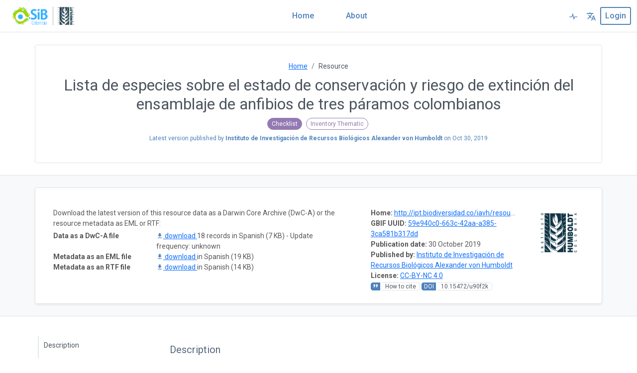

--- FILE ---
content_type: text/html;charset=UTF-8
request_url: https://ipt.biodiversidad.co/iavh/resource?r=le_anfibiospriorizados_paramos_2019&request_locale=en
body_size: 15724
content:
<!DOCTYPE html>
<html lang="en" class="h-100">
<head>

    <!-- Bootstrap CSS -->
    <link rel="stylesheet" type="text/css" href="https://ipt.biodiversidad.co/iavh/styles/bootstrap/bootstrap.min.css" />
    <link rel="stylesheet" type="text/css" href="https://ipt.biodiversidad.co/iavh/styles/bootstrap/bootstrap-borders.css" />
    <link rel="stylesheet" type="text/css" href="https://ipt.biodiversidad.co/iavh/styles/dataTables/jquery.dataTables-1.13.6.min.css" />
    <link rel="stylesheet" type="text/css" href="https://ipt.biodiversidad.co/iavh/styles/dataTables/responsive.dataTables-2.5.0.min.css" />

    <!-- Bootstrap icons -->
    <link rel="stylesheet" type="text/css" href="https://ipt.biodiversidad.co/iavh/styles/bootstrap-icons/font/bootstrap-icons.css" />

    <!-- Google fonts -->
    <link rel="preconnect" href="https://fonts.googleapis.com">
    <link rel="preconnect" href="https://fonts.gstatic.com" crossorigin>
    <link href="https://fonts.googleapis.com/css2?family=Roboto:ital,wght@0,100;0,300;0,400;0,500;0,700;0,900;1,100;1,300;1,400;1,500;1,700;1,900&display=swap" rel="stylesheet">

    <!-- IPT CSS -->
    <style>
        :root {
            --color-gbif-primary: 80,130,187;
            --color-gbif-danger: 227, 99, 112;
            --color-gbif-secondary: 78, 86, 95;
            --color-gbif-warning: 255, 193, 8;
            --navbar-color: 255,255,255;
            --navbar-link-color: 80,130,187;
            --navbar-gbif-logo-color: 255,255,255;
            --navbar-active-tab-color: 80,130,187;
            --link-color: 80,130,187;
        }
    </style>
    <link rel="stylesheet" type="text/css" href="https://ipt.biodiversidad.co/iavh/styles/main.css" />

    <!-- Custom CSS for customizations -->
    <link rel="stylesheet" type="text/css" href="https://ipt.biodiversidad.co/iavh/styles/custom.css" />

    <link rel="shortcut icon" href="https://ipt.biodiversidad.co/iavh/images/icons/favicon-16x16.png" type="image/x-icon" />
    <link href="https://ipt.biodiversidad.co/iavh/rss.do" title="Latest Resources" rel="alternate" type="application/rss+xml" />

    <!-- for support of old browsers, like IE8. See http://modernizr.com/docs/#html5inie -->
    <script src="https://ipt.biodiversidad.co/iavh/js/modernizr.js"></script>
    <script src="https://ipt.biodiversidad.co/iavh/js/jquery/jquery-3.7.0.min.js"></script>
    <script src="https://ipt.biodiversidad.co/iavh/js/jquery/jquery-ui.min-1.12.1.js"></script>
    <script src="https://ipt.biodiversidad.co/iavh/js/global.js"></script>

    <script>
        window.addEventListener("scroll", () => {
            const header = document.querySelector("header");
            const scrollY = window.scrollY;

            if (scrollY > 100) { // Adjust the scroll position where the header should shrink
                header.classList.add("shrink");
            } else {
                header.classList.remove("shrink");
            }
        });
    </script>



      <script>
        setTimeout(function(){
          window.location.reload();
        }, 600000);
      </script>

        <meta name="description" content="&lt;p&gt;La Universidad de los Andes y el Instituto Humboldt firmaron el Convenio No 18-14-331-117CE con el fin de aunar esfuerzos técnicos, administrativos y financieros para consolidar información de diversidad, registros biológicos, ecología, uso, y evaluar el estado de conservación y riesgo de extinción de las especies de anfibios de los páramos de Colombia, de acuerdo al sistema de categorización y criterios de la UICN, como parte de una iniciativa nacional para fortalecer el proceso de análisis de riesgo de extinción de especies silvestres de Colombia. Se realizaron tres salidas de campo: del 9 al 19  de febrero se visitó el Páramos de Santurbán; del 9 al 19 de marzo se visitó el páramo de Rabanal; y  del 9 al 21 de abril se visitó el páramo de Las Hermosas. Durante estas tres salidas, fueron registradas 18 especies de anuros pertenecientes a 3 familias.&lt;/p&gt;" />
            <meta name="keywords" content="Checklist, Derivedfromoccurrence, Santurbán, Rabanal, Las Hermosas, Páramos, Anuros, Anfibios" />
        <meta name="foaf:topic" content="https://ipt.biodiversidad.co/iavh/resource?r=le_anfibiospriorizados_paramos_2019/#dataset"/>
        <meta name="foaf:isPrimaryTopicOf" content="https://ipt.biodiversidad.co/iavh/resource?r=le_anfibiospriorizados_paramos_2019">
    <meta name="generator" content="IPT 3.1.5-r64d5df5" />
    <meta name="inventory" content="https://ipt.biodiversidad.co/iavh/inventory/dataset"/>
    <meta name="foaf:seeAlso" content="https://ipt.biodiversidad.co/iavh/dcat"/>
    <meta http-equiv="X-UA-Compatible" content="IE=Edge" />
    <meta name="viewport" content="width=device-width, initial-scale=1">

<title>Lista de especies sobre el estado de conservación y riesgo de extinción del ensamblaje de anfibios de tres páramos colombianos</title>
</head>

<script>
    function handleCustomLogoError() {
        document.getElementById("gbif-logo-custom").style = "display: none;";
        document.getElementById("gbif-logo").style = "display: inline-block;";

        var loginPageLogoCustom = document.getElementById("login-page-logo-custom");
        if (loginPageLogoCustom) {
            loginPageLogoCustom.style = "display: none;";
        }

        var loginPageLogo = document.getElementById("login-page-logo");
        if (loginPageLogo) {
            loginPageLogo.style = "display: inline-block;";
        }
    }
</script>
<script>
    // Check if the public URL is correct, otherwise display the fallback page
    document.addEventListener("DOMContentLoaded", function() {
        var xhr = new XMLHttpRequest();
        xhr.open("GET", "https://ipt.biodiversidad.co/iavh/styles/main.css");
        xhr.onload = function() {
            if (xhr.status !== 200) {
                window.location.href = "/fallback.do";
            }
        };
        xhr.onerror = function() {
            window.location.href = "/fallback.do";
        };
        xhr.send();
    });
</script>

<body class="bg-body d-flex flex-column h-100">


<header>
    <nav class="main-nav navbar navbar-expand-xl navbar-dark bg-gbif-main-navbar fixed-top py-0 border-bottom">
        <div class="container-fluid">
            <a href="https://ipt.biodiversidad.co/iavh" rel="home" title="Logo" class="navbar-brand" >
                <svg id="gbif-logo" xmlns="http://www.w3.org/2000/svg" xmlns:xlink="http://www.w3.org/1999/xlink" x="0px" y="0px" viewBox="0 0 539.7 523.9" style="enable-background:new 0 0 539.7 523.9;" xml:space="preserve">
                    <path class="ipt-icon-piece" d="M230.7,255.5c0-102.2,49.9-190.7,198.4-190.7C429.1,167.2,361.7,255.5,230.7,255.5"/>
                    <path class="ipt-icon-piece" d="M468.6,523.9c27.8,0,49.2-4,71.1-12c0-80.9-48.3-138.7-133.5-180.4c-65.2-32.7-145.5-49.7-218.8-49.7C219.5,185.4,196.1,65.7,165,0c-34.5,68.8-56,186.8-22.9,282.8C77,287.6,25.4,315.9,3.6,353.3c-1.6,2.8-5,8.9-3,10c1.6,0.8,4.1-1.7,5.6-3.1c23.5-21.8,54.6-32.4,84.5-32.4c69.1,0,117.8,57.3,152.3,91.7C317.1,493.5,389.4,524.1,468.6,523.9"/>
                </svg>
                <img id="gbif-logo-custom" src="https://ipt.biodiversidad.co/iavh/appLogo.do" onerror="handleCustomLogoError()" />
            </a>
            <button class="navbar-toggler my-2" type="button" data-bs-toggle="collapse" data-bs-target="#navbarCollapse" aria-controls="navbarCollapse" aria-expanded="false" aria-label="Toggle navigation">
                <svg class="navbar-toggler-icon" xmlns="http://www.w3.org/2000/svg" viewBox="0 0 30 30"><path stroke="rgba(var(--navbar-link-color), 0.75)" stroke-linecap="round" stroke-miterlimit="10" stroke-width="2" d="M4 7h22M4 15h22M4 23h22"/></svg>
            </button>
            <div class="collapse navbar-collapse ps-2" id="navbarCollapse">
                <!-- Navbar -->
                <ul class="navbar-nav mx-auto mb-md-0">
                    <li class="nav-item nav-item-border-bottom">
                        <a class="nav-link custom-nav-link active" href="https://ipt.biodiversidad.co/iavh/">Home</a>
                    </li>
                    <li class="nav-item nav-item-border-bottom">
                        <a class="nav-link custom-nav-link " href="https://ipt.biodiversidad.co/iavh/about.do">About</a>
                    </li>
                </ul>

                <div class="d-xl-flex align-content-between">
                    <!-- Health -->
                    <div class="navbar-nav nav-item-border-bottom">
                      <a href="https://ipt.biodiversidad.co/iavh/health.do" class="nav-link position-relative health-link" title="Health status">
                          <svg class="gbif-heartbeat-icon " height="20" width="20" xmlns="http://www.w3.org/2000/svg" xmlns:xlink="http://www.w3.org/1999/xlink" x="0px" y="0px" viewBox="-356 246.5 90 77.6"  xml:space="preserve">
                              <path d="M-277.2,286.2h-22.9l-5,11l-10.1-43.8l-10.9,32.8h-18.6c-1.8,0-3.2,1.4-3.2,3.2c0,1.8,1.4,3.2,3.2,3.2h23.3l5.2-15.5l9.2,40l11.1-24.5h18.7c1.8,0,3.2-1.4,3.2-3.2C-274,287.7-275.4,286.2-277.2,286.2z"/>
                          </svg>
                      </a>
                    </div>

                    <!-- Languages -->
                    <div id="navbarNavDropdown">

<ul class="navbar-nav">
    <!-- add more languages as translations become available. -->

    <li class="nav-item dropdown">
        <a class="nav-link" href="#" id="languageDropdownLink" role="button" data-bs-toggle="dropdown" aria-expanded="false" title="Select language">
            <svg class="gbif-translate-icon" height="20" viewBox="0 0 24 24" width="20" xmlns="http://www.w3.org/2000/svg">
                <path d="M0 0h24v24H0z" fill="none"/>
                <path d="M12.87 15.07l-2.54-2.51.03-.03c1.74-1.94 2.98-4.17 3.71-6.53H17V4h-7V2H8v2H1v1.99h11.17C11.5 7.92 10.44 9.75 9 11.35 8.07 10.32 7.3 9.19 6.69 8h-2c.73 1.63 1.73 3.17 2.98 4.56l-5.09 5.02L4 19l5-5 3.11 3.11.76-2.04zM18.5 10h-2L12 22h2l1.12-3h4.75L21 22h2l-4.5-12zm-2.62 7l1.62-4.33L19.12 17h-3.24z"/>
            </svg>
        </a>
        <ul class="dropdown-menu dropdown-menu-end dropdown-menu-light text-light fs-smaller" aria-labelledby="languageDropdownLink">
                    <li>
                        <a class="dropdown-item dropdown-item-active menu-link" >
                            <svg xmlns="http://www.w3.org/2000/svg" width="16" height="16" fill="currentColor" class="bi bi-check text-gbif-primary" viewBox="0 0 16 16">
                                <path d="M10.97 4.97a.75.75 0 0 1 1.07 1.05l-3.99 4.99a.75.75 0 0 1-1.08.02L4.324 8.384a.75.75 0 1 1 1.06-1.06l2.094 2.093 3.473-4.425a.267.267 0 0 1 .02-.022z"/>
                            </svg>
                            English
                        </a>
                    </li>
                    <li>
                        <a class="dropdown-item menu-link" href="https://ipt.biodiversidad.co/iavh/resource?r=le_anfibiospriorizados_paramos_2019&request_locale=fr">
                            <svg xmlns="http://www.w3.org/2000/svg" width="16" height="16" fill="#ffffff" class="bi bi-check" viewBox="0 0 16 16">
                                <path d="M10.97 4.97a.75.75 0 0 1 1.07 1.05l-3.99 4.99a.75.75 0 0 1-1.08.02L4.324 8.384a.75.75 0 1 1 1.06-1.06l2.094 2.093 3.473-4.425a.267.267 0 0 1 .02-.022z"/>
                            </svg>
                            Française
                        </a>
                    </li>
                    <li>
                        <a class="dropdown-item menu-link" href="https://ipt.biodiversidad.co/iavh/resource?r=le_anfibiospriorizados_paramos_2019&request_locale=es">
                            <svg xmlns="http://www.w3.org/2000/svg" width="16" height="16" fill="#ffffff" class="bi bi-check" viewBox="0 0 16 16">
                                <path d="M10.97 4.97a.75.75 0 0 1 1.07 1.05l-3.99 4.99a.75.75 0 0 1-1.08.02L4.324 8.384a.75.75 0 1 1 1.06-1.06l2.094 2.093 3.473-4.425a.267.267 0 0 1 .02-.022z"/>
                            </svg>
                            Español
                        </a>
                    </li>
                    <li>
                        <a class="dropdown-item menu-link" href="https://ipt.biodiversidad.co/iavh/resource?r=le_anfibiospriorizados_paramos_2019&request_locale=zh">
                            <svg xmlns="http://www.w3.org/2000/svg" width="16" height="16" fill="#ffffff" class="bi bi-check" viewBox="0 0 16 16">
                                <path d="M10.97 4.97a.75.75 0 0 1 1.07 1.05l-3.99 4.99a.75.75 0 0 1-1.08.02L4.324 8.384a.75.75 0 1 1 1.06-1.06l2.094 2.093 3.473-4.425a.267.267 0 0 1 .02-.022z"/>
                            </svg>
                            繁體中文
                        </a>
                    </li>
                    <li>
                        <a class="dropdown-item menu-link" href="https://ipt.biodiversidad.co/iavh/resource?r=le_anfibiospriorizados_paramos_2019&request_locale=pt">
                            <svg xmlns="http://www.w3.org/2000/svg" width="16" height="16" fill="#ffffff" class="bi bi-check" viewBox="0 0 16 16">
                                <path d="M10.97 4.97a.75.75 0 0 1 1.07 1.05l-3.99 4.99a.75.75 0 0 1-1.08.02L4.324 8.384a.75.75 0 1 1 1.06-1.06l2.094 2.093 3.473-4.425a.267.267 0 0 1 .02-.022z"/>
                            </svg>
                            Português
                        </a>
                    </li>
                    <li>
                        <a class="dropdown-item menu-link" href="https://ipt.biodiversidad.co/iavh/resource?r=le_anfibiospriorizados_paramos_2019&request_locale=ja">
                            <svg xmlns="http://www.w3.org/2000/svg" width="16" height="16" fill="#ffffff" class="bi bi-check" viewBox="0 0 16 16">
                                <path d="M10.97 4.97a.75.75 0 0 1 1.07 1.05l-3.99 4.99a.75.75 0 0 1-1.08.02L4.324 8.384a.75.75 0 1 1 1.06-1.06l2.094 2.093 3.473-4.425a.267.267 0 0 1 .02-.022z"/>
                            </svg>
                            日本語
                        </a>
                    </li>
                    <li>
                        <a class="dropdown-item menu-link" href="https://ipt.biodiversidad.co/iavh/resource?r=le_anfibiospriorizados_paramos_2019&request_locale=ru">
                            <svg xmlns="http://www.w3.org/2000/svg" width="16" height="16" fill="#ffffff" class="bi bi-check" viewBox="0 0 16 16">
                                <path d="M10.97 4.97a.75.75 0 0 1 1.07 1.05l-3.99 4.99a.75.75 0 0 1-1.08.02L4.324 8.384a.75.75 0 1 1 1.06-1.06l2.094 2.093 3.473-4.425a.267.267 0 0 1 .02-.022z"/>
                            </svg>
                            Русский
                        </a>
                    </li>
        </ul>
    </li>
</ul>
                    </div>

                    <!-- Login, account -->
                        <form action="https://ipt.biodiversidad.co/iavh/login.do" method="post" class="d-xl-flex align-content-xl-center">
                            <button id="login-button" class="btn btn-sm m-xl-auto navbar-button text-capitalize show-xl-bigger" type="submit" name="login-submit">
login                            </button>
                            <div class="navbar-nav show-xl-smaller nav-item-border-top">
                                <a href="javascript:{}" class="nav-link text-capitalize" onclick="this.closest('form').submit();return false;">
login                                </a>
                            </div>
                        </form>
                </div>
            </div>
        </div>
    </nav>

</header>

<div id="dialog-confirm" class="modal fade" tabindex="-1" aria-labelledby="staticBackdropLabel" aria-hidden="true"></div>



<style>
    h1, h2, h3, h4, h5 {
        font-size: 1.25rem !important;
    }
</style>

<script src="https://ipt.biodiversidad.co/iavh/js/jquery/jquery-3.7.0.min.js"></script>
<script src="https://ipt.biodiversidad.co/iavh/js/jquery/jquery.dataTables-1.13.6.min.js"></script>
<script>
    $(document).ready(function() {
        // spy scroll and manage sidebar menu
        $(window).scroll(function () {
            var scrollPosition = $(document).scrollTop();

            $('.bd-toc nav a').each(function () {
                var currentLink = $(this);
                var anchor = $(currentLink.attr("href"));
                var sectionId = anchor[0].id.replace("anchor-", "");
                var section = $("#" + sectionId);

                var sectionsContainer = $("#sections");

                if (sectionsContainer.position().top - 120 > scrollPosition) {
                    var removeActiveFromThisLink = $('.bd-toc nav a.active');
                    removeActiveFromThisLink.removeClass('active');
                } else if (section.position().top - 120 <= scrollPosition
                    && section.position().top + section.height() > scrollPosition) {
                    if (!currentLink.hasClass("active")) {
                        var removeFromThisLink = $('.bd-toc nav a.active');
                        removeFromThisLink.removeClass('active');
                        $(this).addClass('active');
                    }
                }
            });
        })
    })
</script>

<div class="container px-0">






</div>

<div class="container-fluid bg-body border-bottom">

    <div class="container border rounded-2 mb-4">
        <div class="container my-3 p-3">
            <div class="text-center fs-smaller">
                <nav style="--bs-breadcrumb-divider: url(&#34;data:image/svg+xml,%3Csvg xmlns='http://www.w3.org/2000/svg' width='8' height='8'%3E%3Cpath d='M2.5 0L1 1.5 3.5 4 1 6.5 2.5 8l4-4-4-4z' fill='currentColor'/%3E%3C/svg%3E&#34;);" aria-label="breadcrumb">
                    <ol class="breadcrumb justify-content-center mb-0">
                        <li class="breadcrumb-item"><a href="https://ipt.biodiversidad.co/iavh">Home</a></li>
                        <li class="breadcrumb-item active" aria-current="page">Resource</li>
                    </ol>
                </nav>
            </div>

            <div class="text-center">
                <h1 property="dc:title" class="rtitle pb-2 mb-0 pt-2 text-gbif-header fs-2 fw-normal">
                    Lista de especies sobre el estado de conservación y riesgo de extinción del ensamblaje de anfibios de tres páramos colombianos
                </h1>

                <div class="text-center">
                    <span class="fs-smaller-2 text-nowrap dt-content-link dt-content-pill type-checklist me-1">Checklist</span>
                        <span class="fs-smaller-2 text-nowrap dt-content-link dt-content-pill type-inventorythematic me-1">Inventory Thematic</span>
                </div>

                    <div class="text-gbif-primary fs-smaller-2 mt-2">
                        <span>
Latest version
                                published by <b>Instituto de Investigación de Recursos Biológicos Alexander von Humboldt</b> on <span property="dc:issued">Oct 30, 2019</span>
                                <span property="dc:publisher" style="display: none">Instituto de Investigación de Recursos Biológicos Alexander von Humboldt</span>
                        </span>
                    </div>

                    <div class="mt-2">

                    </div>
            </div>
        </div>
    </div>
</div>


<div class="container-fluid bg-light border-bottom">
    <div class="container px-0">
        <div class="my-4 px-4 py-4 bg-body border rounded shadow-sm">
            <span class="anchor anchor-home-resource-page-2 mb-3" id="anchor-downloads"></span>
            <div class="mx-md-4 mx-2">
                <div class="row">
                    <div class="col-lg-3-5 col-md-10 col-sm-9 col-8 text-smaller px-0 pb-lg-max-3 ps-lg-3 order-lg-2">
                        <dl class="inline mb-0">
                                <div class="text-truncate">
                                    <dt>Home:</dt>
                                    <dd><a href="http://ipt.biodiversidad.co/iavh/resource?r=le_anfibiospriorizados_paramos_2019">http://ipt.biodiversidad.co/iavh/resource?r=le_anfibiospriorizados_paramos_2019</a></dd>
                                </div>

                                <div>
                                    <dt>GBIF UUID:</dt>
                                    <dd><a href="https://www.gbif.org/dataset/59e940c0-663c-42aa-a385-3ca581b317dd">59e940c0-663c-42aa-a385-3ca581b317dd</a></dd>
                                </div>

                                <div>
                                    <dt>Publication date:</dt>
                                    <dd>30 October 2019</dd>
                                </div>

                                <div>
                                    <dt>Published by:</dt>
                                    <dd>
                                        <a href="https://www.gbif.org/publisher/2a7e3080-28a9-11dd-97cd-b8a03c50a862" target="_blank">Instituto de Investigación de Recursos Biológicos Alexander von Humboldt</a>
                                    </dd>
                                </div>

                                <div>
                                    <dt>License:</dt>
                                    <dd>
                                            <a href="http://creativecommons.org/licenses/by-nc/4.0/legalcode" target="_blank">CC-BY-NC 4.0</a>
                                    </dd>
                                </div>

                            <div>
                                    <a href="#anchor-citation" class="doi" dir="ltr">
                                        <span class="gb-icon gb-icon-quote"></span>
                                        <span dir="auto">How to cite</span>
                                    </a>


                                    <doi link="10.15472/u90f2k">
                                        <a property="dc:identifier" dir="ltr" class="doi" href="https://doi.org/10.15472/u90f2k">
                                            <span>DOI</span>
                                            <span>10.15472/u90f2k</span>
                                        </a>
                                    </doi>
                            </div>
                        </dl>
                    </div>

                        <div class="col-lg-1-5 col-md-2 col-sm-3 col-4 text-smaller px-0 pb-lg-max-3 order-lg-3">
                            <div class="logoImg text-end">
                                <img src="https://statics.sibcolombia.net/sib-resources/images/logos-socios/500px/iavh.jpg"/>
                            </div>
                        </div>

                    <div class="col-lg-7 text-smaller px-0 pt-lg-max-3 border-lg-max-top order-lg-1">
                            <p class="mb-1">Download the latest version of this resource data as a Darwin Core Archive (DwC-A) or the resource metadata as EML or RTF:</p>

                        <div class="table-responsive">
                            <table class="downloads text-smaller table table-sm table-borderless mb-0">
                                    <tr>
                                        <th class="col-4 p-0">
Data as a DwC-A file                                        </th>
                                            <td class="p-0">
                                                <a href="https://ipt.biodiversidad.co/iavh/archive.do?r=le_anfibiospriorizados_paramos_2019&amp;v=1.1" onClick="_gaq.push(['_trackEvent', 'Archive', 'Download', 'le_anfibiospriorizados_paramos_2019', 18 ]);">
                                                    <svg class="link-icon" focusable="false" aria-hidden="true" viewBox="0 0 24 24" data-testid="DownloadIcon"><path d="M5 20h14v-2H5v2zM19 9h-4V3H9v6H5l7 7 7-7z"></path></svg>
download                                                </a>
                                                18 records&nbsp;in Spanish (7 KB)&nbsp;-&nbsp;Update frequency:&nbsp;unknown
                                            </td>
                                    </tr>
                                <tr>
                                    <th class="p-0">Metadata as an EML file</th>
                                    <td class="p-0">
                                        <a href="https://ipt.biodiversidad.co/iavh/eml.do?r=le_anfibiospriorizados_paramos_2019&amp;v=1.1" onClick="_gaq.push(['_trackEvent', 'EML', 'Download', 'le_anfibiospriorizados_paramos_2019']);" download>
                                            <svg class="link-icon" focusable="false" aria-hidden="true" viewBox="0 0 24 24" data-testid="DownloadIcon"><path d="M5 20h14v-2H5v2zM19 9h-4V3H9v6H5l7 7 7-7z"></path></svg>
download                                        </a>
                                        in Spanish (19 KB)
                                    </td>
                                </tr>

                                <tr>
                                    <th class="p-0">Metadata as an RTF file</th>
                                    <td class="p-0">
                                        <a href="https://ipt.biodiversidad.co/iavh/rtf.do?r=le_anfibiospriorizados_paramos_2019&amp;v=1.1" onClick="_gaq.push(['_trackEvent', 'RTF', 'Download', 'le_anfibiospriorizados_paramos_2019']);">
                                            <svg class="link-icon" focusable="false" aria-hidden="true" viewBox="0 0 24 24" data-testid="DownloadIcon"><path d="M5 20h14v-2H5v2zM19 9h-4V3H9v6H5l7 7 7-7z"></path></svg>
download                                        </a>
                                        in Spanish (14 KB)
                                    </td>
                                </tr>
                            </table>
                        </div>
                    </div>
                </div>
            </div>
        </div>
    </div>
</div>


<div id="sections" class="container-fluid bg-body">
    <div class="container mb-md-4 bd-layout main-content-container">
        <main class="bd-main">
            <div class="bd-toc mt-4 pt-3 ps-3 mb-lg-5 text-muted">
                <nav id="sidebar-content">
                    <ul>
                        <li><a href="#anchor-description" class="sidebar-navigation-link">Description</a></li>
                                <li><a href="#anchor-dataRecords" class="sidebar-navigation-link">Data Records</a></li>
                                <li><a href="#anchor-versions" class="sidebar-navigation-link">Versions</a></li>
                                <li><a href="#anchor-citation" class="sidebar-navigation-link">How to cite</a></li>
                                <li><a href="#anchor-rights" class="sidebar-navigation-link">Rights</a></li>
                            <li><a href="#anchor-gbif" class="sidebar-navigation-link">GBIF Registration</a></li>
                                <li><a href="#anchor-keywords" class="sidebar-navigation-link">Keywords</a></li>
                                <li><a href="#anchor-external" class="sidebar-navigation-link">External data</a></li>
                                <li><a href="#anchor-contacts" class="sidebar-navigation-link">Contacts</a></li>
                                <li><a href="#anchor-geospatial" class="sidebar-navigation-link">Geographic Coverage</a></li>
                                <li><a href="#anchor-taxanomic" class="sidebar-navigation-link">Taxonomic Coverage</a></li>
                                <li><a href="#anchor-temporal" class="sidebar-navigation-link">Temporal Coverage</a></li>
                                <li><a href="#anchor-project" class="sidebar-navigation-link">Project Data</a></li>
                                <li><a href="#anchor-methods" class="sidebar-navigation-link">Sampling Methods</a></li>
                                <li><a href="#anchor-collection" class="sidebar-navigation-link">Collection Data</a></li>
                        <li><a href="#anchor-additional" class="sidebar-navigation-link">Additional Metadata</a></li>
                    </ul>
                </nav>
            </div>

            <div class="bd-content ps-lg-4">
                <span class="anchor anchor-home-resource-page" id="anchor-description"></span>
                <div id="description" class="py-5 section">
                    <h4 class="pb-2 mb-2 pt-2 text-gbif-header-2 fw-400">
Description                    </h4>
                    <div property="dc:abstract" class="mt-3 overflow-x-auto">
<p>La Universidad de los Andes y el Instituto Humboldt firmaron el Convenio No 18-14-331-117CE con el fin de aunar esfuerzos técnicos, administrativos y financieros para consolidar información de diversidad, registros biológicos, ecología, uso, y evaluar el estado de conservación y riesgo de extinción de las especies de anfibios de los páramos de Colombia, de acuerdo al sistema de categorización y criterios de la UICN, como parte de una iniciativa nacional para fortalecer el proceso de análisis de riesgo de extinción de especies silvestres de Colombia. Se realizaron tres salidas de campo: del 9 al 19  de febrero se visitó el Páramos de Santurbán; del 9 al 19 de marzo se visitó el páramo de Rabanal; y  del 9 al 21 de abril se visitó el páramo de Las Hermosas. Durante estas tres salidas, fueron registradas 18 especies de anuros pertenecientes a 3 familias.</p>                    </div>
                </div>


                <!-- Dataset must have been published for versions, downloads, and how to cite sections to show -->

                    <!-- data records section, not shown for metadata-only resources -->

                        <span class="anchor anchor-home-resource-page" id="anchor-dataRecords"></span>
                        <div id="dataRecords" class="pb-5 section">
                            <h4 class="pb-2 mb-2 pt-2 text-gbif-header-2 fw-400">
Data Records                            </h4>

                            <p>
                                    The data in this checklist resource has been published as a Darwin Core Archive (DwC-A), which is a standardized format for sharing biodiversity data as a set of one or more data tables.
                                    The core data table contains 18 records.
                            </p>

                                <p>
                                    1 extension data tables also exist. An extension record supplies extra information about a core record.&nbsp;The number of records in each extension data table is illustrated below.
                                </p>

                                <div id="record_graph" class="mb-3 ps-sm-5 ps-3">
                                    <div class="record_graph_inner">
                                        <!-- at top, show bar for core record count to enable comparison against extensions -->
                                            <div class="row record_graph_row">
            <div class="col-lg-3 ps-0 ext-tooltip" title="Support for Darwin Core Taxon-based records.">Taxon&nbsp;&#40;core&#41;</div>
                                                <div class="col-lg-8 color-bar">
                                                    18
                                                </div>
                                            </div>

                                        <!-- below bar for core record count, show bars for extension record counts -->
                                                <div class="row record_graph_row">
            <div class="col-lg-3 ps-0 ext-tooltip" title="Geographic distribution of a taxon.  Replaces version issued 2020-07-15 with establishmentMeans, degreeOfEstablishment and pathway properties and vocabularies.">Distribution&nbsp;</div>
                                                    <div class="col-lg-8 color-bar">
                                                        18
                                                    </div>
                                                </div>
                                    </div>
                                </div>

                            <p>
This IPT archives the data and thus serves as the data repository. The data and resource metadata are available for download in the <a href="#anchor-downloads">downloads</a> section. The <a href="#anchor-versions">versions</a> table lists other versions of the resource that have been made publicly available and allows tracking changes made to the resource over time.                            </p>
                        </div>

                    <!-- versions section -->
                        <span class="anchor anchor-home-resource-page" id="anchor-versions"></span>
                        <div id ="versions" class="pb-5 section">
                            <h4 class="pb-2 mb-2 pt-2 text-gbif-header-2 fw-400">
Versions                            </h4>

                                <p>The table below shows only published versions of the resource that are publicly accessible.</p>
    <script charset="utf-8">


        /* version history list */
        var aDataSet = [
            /* only show released versions. The version must be public unless user has manager rights in which case they can see all released versions */
            ['<img class="latestVersion" src="https://ipt.biodiversidad.co/iavh/images/dataTables/forward_enabled_hover.png"/>1.1',
                '2019-10-30 16:19:07',
                '18',
                "Se asignó logo&nbsp;",
                '10.15472/u90f2k',
                'Juan Carlos Rey'],
            /* only show released versions. The version must be public unless user has manager rights in which case they can see all released versions */
            ['<img class="latestVersionHidden" src="https://ipt.biodiversidad.co/iavh/images/dataTables/forward_enabled_hover.png"/><a href="https://ipt.biodiversidad.co/iavh/resource?r=le_anfibiospriorizados_paramos_2019&amp;v=1.0">1.0</a>',
                '2019-10-30 16:10:22',
                '18',
                "Primera publicación del recurso&nbsp;",
                '10.15472/u90f2k',
                'Juan Carlos Rey']
        ];

        $(document).ready(function() {
            $('#vtableContainer').html( '<table class="hover row-border dataTable compact" id="rtable"></table>' );
            $('#rtable').dataTable( {
                "bFilter": false,
                "aaData": aDataSet,
                "iDisplayLength": 3,
                "bLengthChange": false,
                "bAutoWidth": false,
                "bSort": false,
                "oLanguage": {
                    "sEmptyTable": "No versions are currently available",
                    "sZeroRecords": "No versions were found",
                    "sInfo": "Showing _START_ to _END_ of _TOTAL_",
                    "sInfoEmpty": "Showing 0 to 0 of 0",
                    "sInfoFiltered": "(filtered from _MAX_ total)",
                    "oPaginate": {
                        "sNext": "next",
                        "sPrevious": "previous"

                    }
                },
                "aoColumns": [
                    { "sTitle": "Version", "bSearchable": false},
                    { "sTitle": "Published on", "bSearchable": false},
                    { "sTitle": "Records", "bSearchable": false},
                    { "sTitle": "Change summary", "bSearchable": false},
                    { "sTitle": "DOI handle", "bSearchable": false},
                    { "sTitle": "Last modified by", "bSearchable": false}
                ],
                "aoColumnDefs": [
                    { 'bSortable': false, 'aTargets': [ 0,1,2,3,4,5] }
                ]
            } );
        } );
    </script>
                            <div id="vtableContainer" class="table-responsive text-smaller"></div>
                        </div>

                    <!-- citation section -->
                        <span class="anchor anchor-home-resource-page" id="anchor-citation"></span>
                        <div id="citation" class="pb-5 section">
                            <h4 class="pb-2 mb-2 pt-2 text-gbif-header-2 fw-400">
How to cite                            </h4>

                            <p>
                                Researchers should cite this work as follows:
                            </p>
                            <p property="dc:bibliographicCitation" class="howtocite mt-3 p-3 overflow-x-auto">
Universidad de los Andes, Instituto de Investigación de Recursos Biológicos Alexander von Humboldt (2019). Estado de conservacion y riesgo de extinción del ensamblaje de anfibios de tres páramos colombianos. 18 especies, aportados por: Baptiste M.P. (Contacto del recurso), Crawford, A.J. (Creador del recurso, Autor), Rodríguez-Muñoz E. (Proveedora de metadatos), Acevedo A. A. (Autor), Rueda, L. A. (Autor), Vargas-Salinas, F. (Autor). <a href="http://i2d.humboldt.org.co/ceiba/resource.do?r=le_anfibiospriorizados_paramos_2019">http://i2d.humboldt.org.co/ceiba/resource.do?r=le_anfibiospriorizados_paramos_2019</a>                              </p>
                        </div>

                    <!-- rights section -->
                        <span class="anchor anchor-home-resource-page" id="anchor-rights"></span>
                        <div id="rights" class="pb-5 section">
                            <h4 class="pb-2 mb-2 pt-2 text-gbif-header-2 fw-400">
Rights                            </h4>

                            <p>Researchers should respect the following rights statement:</p>
            <a rel="license" id="cc_by_nc" class="cc_logo cc_by_nc"
               href="http://creativecommons.org/licenses/by-nc/4.0/legalcode"
               title="Creative Commons Attribution Non Commercial (CC-BY-NC) 4.0 License">&nbsp;</a>
                            <p property="dc:license">
                                    The publisher and rights holder of this work is Instituto de Investigación de Recursos Biológicos Alexander von Humboldt.
This work is licensed under a <a href="http://creativecommons.org/licenses/by-nc/4.0/legalcode">Creative Commons Attribution Non Commercial (CC-BY-NC 4.0) License</a>.                            </p>
                        </div>

                    <!-- GBIF Registration section -->
                    <span class="anchor anchor-home-resource-page" id="anchor-gbif"></span>
                    <div id="gbif" class="pb-5 section">
                        <h4 class="pb-2 mb-2 pt-2 text-gbif-header-2 fw-400">
GBIF Registration                        </h4>

                            <p>
                                This resource has been registered with GBIF, and assigned the following GBIF UUID: <a href="https://www.gbif.org/dataset/59e940c0-663c-42aa-a385-3ca581b317dd">59e940c0-663c-42aa-a385-3ca581b317dd</a>.
                                &nbsp;<a href="https://www.gbif.org/publisher/2a7e3080-28a9-11dd-97cd-b8a03c50a862">Instituto de Investigación de Recursos Biológicos Alexander von Humboldt</a> publishes this resource, and is itself registered in GBIF as a data publisher endorsed by <a href="https://www.gbif.org/node/7e865cba-7c46-417b-ade5-97f2cf5b7be0">Colombian Biodiversity Information System</a>.
                            </p>
                    </div>

                    <!-- Keywords section -->
                        <span class="anchor anchor-home-resource-page" id="anchor-keywords"></span>
                        <div id="keywords" class="pb-5 section">
                            <h4 class="pb-2 mb-2 pt-2 text-gbif-header-2 fw-400">
Keywords                            </h4>

                            <p property="dc:subject">
Checklist; Derivedfromoccurrence; Santurbán; Rabanal; Las Hermosas; Páramos; Anuros; Anfibios                            </p>
                        </div>

                    <!-- External data section -->
                        <span class="anchor anchor-home-resource-page" id="anchor-external"></span>
                        <div id="external" class="pb-5 section">
                            <h4 class="pb-2 mb-2 pt-2 text-gbif-header-2 fw-400">
External data                            </h4>

                            <p>The resource data is also available in other formats</p>

                            <div class="table-responsive">
                                <table class="text-smaller table table-sm table-borderless">
                                        <tr property="dc:isFormatOf">
                                            <th class="col-4">Lista de especies sobre el estado de conservación y riesgo de extinción del ensamblaje de anfibios de tres páramos colombianos|</th>
                                            <td>
                                                <a href="http://i2d.humboldt.org.co/ceiba/resource.do?r=le_anfibiospriorizados_paramos_2019">http://i2d.humboldt.org.co/ceiba/resource.do?r=le_anfibiospriorizados_paramos_2019</a>
                                                    UTF-8 .txt 
                                            </td>
                                        </tr>
                                </table>
                            </div>
                        </div>

                    <!-- Contacts section -->
                        <span class="anchor anchor-home-resource-page" id="anchor-contacts"></span>
                        <div id="contacts" class="pb-5 section">
                            <h4 class="pb-2 mb-4 pt-2 text-gbif-header-2 fw-400">
Contacts                            </h4>

                            <div class="row g-3 border">
                                        <div class="col-lg-4 mt-0">    <div class="contact">

        <div  class="contactName mb-1">
                Andrew J. Crawford
        </div>
        <div class="text-smaller text-discreet">
            <div class="contactType fst-italic">
                    <ul class="inline-bullet-list list-unstyled mb-1">
                                <li class="mx-0">Originator <span class="contacts-circle">●</span></li>
                                <li class="mx-0">Principal Investigator </li>
                    </ul>
            </div>

                <ul class="contactPosition ul-contact-info">
                    <li >Profesor Asociado</li>
                </ul>

            <div class="address">
                    <div>Universidad de los Andes</div>

                    <ul class="address ul-contact-info">
                        <li >Carrera 1 #18A-10 Edificio IP-204</li>
                    </ul>

                    <div class="city">
                        Bogotá D.C.
                    </div>

                    <div class="province">Bogotá D.C.</div>

                    <div class="country">CO</div>

                    <ul class="email ul-contact-info">
                        <li ><a href="mailto:crawfordaj@gmail.com" title="email" class="break-all">crawfordaj@gmail.com</a></li>
                    </ul>

                    <ul class="phone ul-contact-info">
                        <li >3394949 Ext 3270</li>
                    </ul>
            </div>

                <ul class="ul-contact-info">
                    <li ><a href="https://dna.ac/" class="break-all">https://dna.ac/</a></li>
                </ul>

        </div>
    </div>
</div>
                                        <div class="col-lg-4 mt-0">    <div class="contact">

        <div  class="contactName mb-1">
                Erika Rodriguez Muaoz
        </div>
        <div class="text-smaller text-discreet">
            <div class="contactType fst-italic">
                    <ul class="inline-bullet-list list-unstyled mb-1">
                                <li class="mx-0">Metadata Provider </li>
                    </ul>
            </div>

                <ul class="contactPosition ul-contact-info">
                    <li >Asistente de Proyecto</li>
                </ul>

            <div class="address">
                    <div>Universidad de los Andes</div>

                    <ul class="address ul-contact-info">
                        <li >Carrera 1 #18A-10 Edificio M1-301</li>
                    </ul>

                    <div class="city">
                        Bogotá D.C.
                    </div>

                    <div class="province">Bogotá D.C.</div>

                    <div class="country">CO</div>

                    <ul class="email ul-contact-info">
                        <li ><a href="mailto:e.rodriguez1548@uniandes.edu.co" title="email" class="break-all">e.rodriguez1548@uniandes.edu.co</a></li>
                    </ul>

                    <ul class="phone ul-contact-info">
                        <li >3394949 Ext 2751</li>
                    </ul>
            </div>


        </div>
    </div>
</div>
                                        <div class="col-lg-4 mt-0">    <div class="contact">

        <div  class="contactName mb-1">
                María Piedad Baptiste Espinosa
        </div>
        <div class="text-smaller text-discreet">
            <div class="contactType fst-italic">
                    <ul class="inline-bullet-list list-unstyled mb-1">
                                <li class="mx-0">Point Of Contact </li>
                    </ul>
            </div>

                <ul class="contactPosition ul-contact-info">
                    <li >Investigadora Adjunta</li>
                </ul>

            <div class="address">
                    <div>Instituto de Investigación de Recursos Biológicos Alexander Von Humboldt</div>

                    <ul class="address ul-contact-info">
                        <li >Cra. 1 #16 20</li>
                    </ul>

                    <div class="city">
                        Bogotá D.C.
                    </div>

                    <div class="province">Bogotá D.C.</div>

                    <div class="country">CO</div>

                    <ul class="email ul-contact-info">
                        <li ><a href="mailto:mpbaptiste@humboldt.org.co" title="email" class="break-all">mpbaptiste@humboldt.org.co</a></li>
                    </ul>

                    <ul class="phone ul-contact-info">
                        <li >3202767 Ext. 1118</li>
                    </ul>
            </div>


        </div>
    </div>
</div>
                                        <div class="col-lg-4 mt-0">    <div class="contact">

        <div  class="contactName mb-1">
                 Infraestructura Institucional de Datos
        </div>
        <div class="text-smaller text-discreet">
            <div class="contactType fst-italic">
                    <ul class="inline-bullet-list list-unstyled mb-1">
                                <li class="mx-0">Custodian Steward </li>
                    </ul>
            </div>


            <div class="address">
                    <div>Instituto de Investigación de Recursos Biológicos Alexander Von Humboldt</div>

                    <ul class="address ul-contact-info">
                        <li >Calle 28A No. 15-09</li>
                    </ul>

                    <div class="city">
                        Bogotá, D.C.
                    </div>

                    <div class="province">Bogotá, D.C.</div>


                    <ul class="email ul-contact-info">
                        <li ><a href="mailto:i2d@humboldt.org.co" title="email" class="break-all">i2d@humboldt.org.co</a></li>
                    </ul>

                    <ul class="phone ul-contact-info">
                        <li >3202767</li>
                    </ul>
            </div>

                <ul class="ul-contact-info">
                    <li ><a href="http://www.humboldt.org.co" class="break-all">http://www.humboldt.org.co</a></li>
                </ul>

        </div>
    </div>
</div>
                                        <div class="col-lg-4 mt-0">    <div class="contact">

        <div  class="contactName mb-1">
                Erika Rodríguez-Muñoz
        </div>
        <div class="text-smaller text-discreet">
            <div class="contactType fst-italic">
                    <ul class="inline-bullet-list list-unstyled mb-1">
                                <li class="mx-0">Metadata Provider </li>
                    </ul>
            </div>

                <ul class="contactPosition ul-contact-info">
                    <li >Asistente de Proyecto</li>
                </ul>

            <div class="address">
                    <div>Universidad de los Andes</div>


                    <div class="city">
                        Bogotá, D.C.
                    </div>

                    <div class="province">Bogotá, D.C.</div>

                    <div class="country">CO</div>

                    <ul class="email ul-contact-info">
                        <li ><a href="mailto:e.rodriguez1548@uniandes.edu.co" title="email" class="break-all">e.rodriguez1548@uniandes.edu.co</a></li>
                    </ul>

                    <ul class="phone ul-contact-info">
                        <li >3394949 Ext 2751</li>
                    </ul>
            </div>


        </div>
    </div>
</div>
                                        <div class="col-lg-4 mt-0">    <div class="contact">

        <div  class="contactName mb-1">
                Luis Alberto Rueda Solano
        </div>
        <div class="text-smaller text-discreet">
            <div class="contactType fst-italic">
                    <ul class="inline-bullet-list list-unstyled mb-1">
                                <li class="mx-0">Metadata Provider </li>
                    </ul>
            </div>

                <ul class="contactPosition ul-contact-info">
                    <li >Cantidato a PhD</li>
                </ul>

            <div class="address">
                    <div>Universidad de los Andes</div>


                    <div class="city">
                        Bogotá D.C.
                    </div>

                    <div class="province">Bogotá D.C.</div>

                    <div class="country">CO</div>

                    <ul class="email ul-contact-info">
                        <li ><a href="mailto:biologoluisrueda@gmail.com" title="email" class="break-all">biologoluisrueda@gmail.com</a></li>
                    </ul>

            </div>


        </div>
    </div>
</div>
                                        <div class="col-lg-4 mt-0">    <div class="contact">

        <div  class="contactName mb-1">
                Fernando Vargas-Salinas
        </div>
        <div class="text-smaller text-discreet">
            <div class="contactType fst-italic">
                    <ul class="inline-bullet-list list-unstyled mb-1">
                                <li class="mx-0">Metadata Provider </li>
                    </ul>
            </div>

                <ul class="contactPosition ul-contact-info">
                    <li >Profesor Asociado</li>
                </ul>

            <div class="address">
                    <div>Universidad del Quindío</div>


                    <div class="city">
                        Armenia
                    </div>

                    <div class="province">Quindío</div>

                    <div class="country">CO</div>

                    <ul class="email ul-contact-info">
                        <li ><a href="mailto:fvargas@uniquindio.edu.co" title="email" class="break-all">fvargas@uniquindio.edu.co</a></li>
                    </ul>

            </div>

                <ul class="ul-contact-info">
                    <li ><a href="http://www.fvargas-ecco.org/page2" class="break-all">http://www.fvargas-ecco.org/page2</a></li>
                </ul>

        </div>
    </div>
</div>
                                        <div class="col-lg-4 mt-0">    <div class="contact">

        <div  class="contactName mb-1">
                Aldemar Acevedo
        </div>
        <div class="text-smaller text-discreet">
            <div class="contactType fst-italic">
                    <ul class="inline-bullet-list list-unstyled mb-1">
                                <li class="mx-0">Metadata Provider </li>
                    </ul>
            </div>

                <ul class="contactPosition ul-contact-info">
                    <li >Cantidato a PhD</li>
                </ul>

            <div class="address">
                    <div>Universidad Católica de Chile</div>


                    <div class="city">
                        Santiago de Chile
                    </div>


                    <div class="country">CL</div>

                    <ul class="email ul-contact-info">
                        <li ><a href="mailto:bioaldemar@gmail.com" title="email" class="break-all">bioaldemar@gmail.com</a></li>
                    </ul>

            </div>


        </div>
    </div>
</div>
                            </div>
                        </div>

                    <!-- Geo coverage section -->
                        <span class="anchor anchor-home-resource-page" id="anchor-geospatial"></span>
                        <div id="geospatial" class="pb-5 section">
                            <h4 class="pb-2 mb-2 pt-2 text-gbif-header-2 fw-400">
Geographic Coverage                            </h4>

                            <p property="dc:spatial">
Las localidades de muestreo fueron (1) el Páramo de Santurbán en el municipio de Cácota, Norte de Santander, (2) el Páramo de Rabanal en el Municipio de Villapinzón, Cindinamarca, (3) el Páramo de las Hermosas en el municipio de Chaparral, Tolima.                            </p>

                            <div class="table-responsive">
                                <table class="text-smaller table table-sm table-borderless">
                                    <tr>
                                        <th class="col-4">Bounding Coordinates</th>
                                        <td>South&nbsp;West&nbsp;&#91;3.953,&nbsp;-75.778&#93;&#44;&nbsp;North&nbsp;East&nbsp;&#91;7.309,&nbsp;-72.629&#93;</td>
                                    </tr>
                                </table>
                            </div>
                        </div>

                    <!-- Taxonomic coverage sections -->
                        <span class="anchor anchor-home-resource-page" id="anchor-taxanomic"></span>
                        <div id="taxanomic" class="pb-5 section">
                            <h4 class="pb-2 mb-2 pt-2 text-gbif-header-2 fw-400">
Taxonomic Coverage                            </h4>

                                <p>
Anuros de páramo pertenecientes a 3 familias, 4 géneros y 18 especies.                                </p>

                                <div class="table-responsive">
                                    <table class="text-smaller table table-sm table-borderless">
                                    </table>
                                </div>
                                
                        </div>

                    <!-- Temporal coverages section -->
                        <span class="anchor anchor-home-resource-page" id="anchor-temporal"></span>
                        <div id="temporal" class="pb-5 section">
                            <h4 class="pb-2 mb-2 pt-2 text-gbif-header-2 fw-400">
Temporal Coverage                            </h4>

                                <div class="table-responsive">
                                    <table class="text-smaller table table-sm table-borderless">
                                            <tr>
                                                <th class="col-4">Start Date / End Date</th>
                                                <td property="dc:temporal">2019-02-09 / 2019-02-22</td>
                                            </tr>
                                    </table>
                                </div>
                                <div class="table-responsive">
                                    <table class="text-smaller table table-sm table-borderless">
                                            <tr>
                                                <th class="col-4">Start Date / End Date</th>
                                                <td property="dc:temporal">2019-03-09 / 2019-02-21</td>
                                            </tr>
                                    </table>
                                </div>
                                <div class="table-responsive">
                                    <table class="text-smaller table table-sm table-borderless">
                                            <tr>
                                                <th class="col-4">Start Date / End Date</th>
                                                <td property="dc:temporal">2019-04-09 / 2019-04-22</td>
                                            </tr>
                                    </table>
                                </div>
                        </div>

                    <!-- Project section -->
                        <span class="anchor anchor-home-resource-page" id="anchor-project"></span>
                        <div id="project" class="pb-5 section">
                            <h4 class="pb-2 mb-2 pt-2 text-gbif-header-2 fw-400">
Project Data                            </h4>

                            <p>
                                    No Description available
                            </p>

                            <div class="table-responsive">
                                <table class="text-smaller table table-sm table-borderless">
                                        <tr>
                                            <th class="col-4">Title</th>
                                            <td>Páramos: Biodiversidad y Recursos Hídricos en los Andes del Norte</td>
                                        </tr>
                                        <tr>
                                            <th class="col-4">Funding</th>
                                            <td>Convenio 18-14-331-117 entre le Instituto Humboldt y la Universidad de los Andes</td>
                                        </tr>
                                        <tr>
                                            <th class="col-4">Study Area Description</th>
                                            <td>El área de estudio corresponde a los Páramos de Rabanal (Villapinzón, Cundinamarca) Santurbán (Cácota, Nore de Santander) y Las Hermosas (Chaparral, Tolima)</td>
                                        </tr>
                                </table>
                            </div>

                                <br>
                                <p class="text-smaller fw-bold">The personnel involved in the project:</p>
                                <div class="row border">
                                        <div class="col-lg-4">
    <div class="contact">

        <div  class="contactName mb-1">
                Andrew Jackson Crawford
        </div>
        <div class="text-smaller text-discreet">
            <div class="contactType fst-italic">
                    <ul class="inline-bullet-list list-unstyled mb-1">
                                <li class="mx-0">Principal Investigator </li>
                    </ul>
            </div>


            <div class="address">






            </div>


        </div>
    </div>
                                        </div>
                                </div>
                                <div class="clearfix"></div>
                        </div>

                    <!-- Sampling methods section -->
                        <span class="anchor anchor-home-resource-page" id="anchor-methods"></span>
                        <div id="methods" class="pb-5 section">
                            <h4 class="pb-2 mb-2 pt-2 text-gbif-header-2 fw-400">
Sampling Methods                            </h4>

                            <p class="overflow-x-auto">
Se siguió el método de “Registro por Encuentros Visuales” y búsqueda selectiva de microhábitats, examinando varios tipos de sustratos asociados a vegetación del ecosistema de páramo de tipo frailejonal-pajonal, removiendo piedras y hojarasca.                            </p>

                            <div class="table-responsive">
                                <table class="text-smaller table table-sm table-borderless">
                                        <tr>
                                            <th class="col-4">Study Extent</th>
                                            <td>- Rabanal: Se visitaron las veredas Soatama, Merced, Chásquez y Quinchas en el municipio de Villapinzón, Cundinamarca. Se realizaron recorridos diurnos entre las 16:00 h y las 18:00 h y recorridos nocturnos se efectuaron entre las 18:00 h hasta 20:00 h.

- Santurbán: Se visitaron las veredas Mata de Lata y Chinávega en el municipio de Cácota, Norte de Santander. Los recorridos diurnos se efectuaron en dos jornadas: entre las 10:30 h y las 12:30 h, y desde las 14:00 h hasta las 15:00 h. Los recorridos nocturnos comprendieron desde las 18:00 h hasta 20:00 h para los diez días de muestreo.

- Hermosas: Se visitaron las fincas La Cascada y La Alemania en el municipio Chaparral, Tolima.Se hicieron dos recorridos diarios: entre las 10:00h – 13:00h y enntre las 16:00h – 23:00 h.</td>
                                        </tr>

                                </table>
                            </div>

                                <p class="overflow-x-auto">
                                    Method step description&#58;
                                </p>
                                <ol class="overflow-x-auto">
                                            <li>
Paso 1: Se tuvo en cuenta la presencia de praderas con frailejones para la selección de los lugares de muestreo. Paso 2: Se siguió el método de “Registro por Encuentros Visuales” y búsqueda selectiva de microhábitats, examinando varios tipos de sustratos asociados a vegetación del ecosistema de páramo de tipo frailejonal-pajonal, removiendo piedras y hojarasca.                                            </li>
                                </ol>
                        </div>

                    <!-- Collections section -->
                        <span class="anchor anchor-home-resource-page" id="anchor-collection"></span>
                        <div id="collection" class="pb-5 section">
                            <h4 class="pb-2 mb-2 pt-2 text-gbif-header-2 fw-400">
Collection Data                            </h4>

                                <div class="table-responsive">
                                    <table class="text-smaller table table-sm table-borderless">
                                            <tr>
                                                <th class="col-4">Collection Name</th>
                                                <td>Colección de Herpetología de la Universidad del Quindío, Instituto Alexander von Humboldt</td>
                                            </tr>
                                            <tr>
                                                <th class="col-4">Collection Identifier</th>
                                                <td>ARUQ, IAvH</td>
                                            </tr>
                                            <tr>
                                                <th class="col-4">Parent Collection Identifier</th>
                                                <td>No aplica</td>
                                            </tr>
                                    </table>
                                </div>

                                <div class="table-responsive">
                                    <table class="text-smaller table table-sm table-borderless">
                                            <tr>
                                                <th class="col-4">Specimen preservation methods</th>
                                                <td>
                                                        Alcohol
                                                </td>
                                            </tr>
                                        </table>
                                </div>

                        </div>

                    <!-- bibliographic citations section -->

                <!-- Additional metadata section -->
                    <span class="anchor anchor-home-resource-page" id="anchor-additional"></span>
                    <div id="additional" class="pb-5 section">

                        <h4 class="pb-2 mb-2 pt-2 text-gbif-header-2 fw-400">
Additional Metadata                        </h4>

                        <div>
                            <div class="table-responsive">
                                <table class="text-smaller table table-sm table-borderless">
                                        <tr>
                                            <th class="col-4">Purpose</th>
                                            <td><p>Consolidar información de diversidad, registros biológicos, ecología, uso, y evaluar el estado de conservación y riesgo de extinción de las especies de anfibios de los páramos de Colombia, de acuerdo al sistema de categorización y criterios de la UICN, como parte de una iniciativa nacional para fortalecer el proceso de análisis de riesgo de extinción de especies silvestres de Colombia</p></td>
                                        </tr>
                                            <tr>
                                                <th class="col-4">Alternative Identifiers</th>
                                                <td>10.15472/u90f2k </td>
                                            </tr>
                                            <tr>
                                                <th class="col-4"></th>
                                                <td>59e940c0-663c-42aa-a385-3ca581b317dd </td>
                                            </tr>
                                            <tr>
                                                <th class="col-4"></th>
                                                <td><a href="https://ipt.biodiversidad.co/iavh/resource?r=le_anfibiospriorizados_paramos_2019">https://ipt.biodiversidad.co/iavh/resource?r=le_anfibiospriorizados_paramos_2019</a>  </td>
                                            </tr>
                                </table>
                            </div>
                        </div>
                    </div>

            </div>
        </main>
    </div>
</div>


<footer class="footer bg-light border-top mt-auto text-center text-smaller py-3">
    <div class="container">
        <div class="mb-1 footer-text">
            <img title="IPT 3.1.5-r64d5df5" class="footer-gbif-logo" alt="GBIF" src="https://ipt.biodiversidad.co/iavh/images/GBIF-2015-standard-ipt.png"/>
            Integrated Publishing Toolkit (IPT) Version 3.1.5
        </div>
        <ul class="list-inline mb-0">
            <li class="list-inline-item ipt-footer-item">
                <a class="footer-link" href="https://www.gbif.org/ipt"><small>About the IPT</small></a>
            </li>
            <li class="list-inline-item ipt-footer-item">
                <a class="footer-link" href="https://ipt.gbif.org/manual/" target="_blank"><small>User manual</small></a>
            </li>
            <li class="list-inline-item ipt-footer-item">
                <a class="footer-link" href="https://github.com/gbif/ipt/issues/new" target="_blank"><small>Report a bug</small></a>
            </li>
            <li class="list-inline-item">
                <a class="footer-link" href="https://github.com/gbif/ipt/issues/new" target="_blank"><small>Request new feature</small></a>
            </li>
        </ul>
    </div>
</footer>

<div class="dataTables_processing" style="display: none;">
    <div><div></div><div></div><div></div><div></div></div>
</div>

<div id="modalbox">
    <div id="modalback"></div>
    <div id="modalcontainer">
        <div id="modalcontent" class="container-fluid"></div>
    </div>
</div>

<script src="https://ipt.biodiversidad.co/iavh/js/bootstrap/bootstrap.bundle.min.js"></script>
<script src="https://ipt.biodiversidad.co/iavh/js/form-validation.js"></script>
<script src='https://ipt.biodiversidad.co/iavh/js/sortable/html5sortable-0.13.3.js'></script>
<script>
    var popoverTriggerList = [].slice.call(document.querySelectorAll('[data-bs-toggle="popover"]'))
    var popoverList = popoverTriggerList.map(function (popoverTriggerEl) {
        return new bootstrap.Popover(popoverTriggerEl)
    })
    try {
        var popover = new bootstrap.Popover(document.querySelector('.popover-dismiss'), {
            trigger: 'focus'
        })
    } catch (TypeError) {}
</script>

</body>
</html>

<!-- data record line chart -->
<script src="https://ipt.biodiversidad.co/iavh/js/graphs.js"></script>

<script src="https://ipt.biodiversidad.co/iavh/js/jconfirmation.jquery.js"></script>

<script>
    $('.confirmDeleteVersion').jConfirmAction({
        titleQuestion : "Are you sure?",
        question : "Do you still want to delete this archived version?</br></br>Please ensure this version has not been cited in a scientific publication.</br></br>This operation cannot be reverted.",
        yesAnswer : "Yes",
        cancelAnswer : "No",
        buttonType: "danger"
    });

    $(function() {
        var graph = $("#record_graph");
        var maxRecords = 18;
        // max 350px
        graph.bindRecordBars( (350-((maxRecords+"").length)*10) / maxRecords);
    });

    // show extension description in tooltip in data records section
    $(function() {
        $('.ext-tooltip').tooltip({track: true});
    });

</script>



--- FILE ---
content_type: image/svg+xml;charset=UTF-8
request_url: https://ipt.biodiversidad.co/iavh/images/icons/cc-by-nc.svg
body_size: 11933
content:
<?xml version="1.0" encoding="UTF-8" standalone="no"?>
<svg
   xmlns:dc="http://purl.org/dc/elements/1.1/"
   xmlns:cc="http://creativecommons.org/ns#"
   xmlns:rdf="http://www.w3.org/1999/02/22-rdf-syntax-ns#"
   xmlns:svg="http://www.w3.org/2000/svg"
   xmlns="http://www.w3.org/2000/svg"
   id="svg29"
   version="1.1"
   height="31"
   width="88">
  <metadata
     id="metadata35">
    <rdf:RDF>
      <cc:Work
         rdf:about="">
        <dc:format>image/svg+xml</dc:format>
        <dc:type
           rdf:resource="http://purl.org/dc/dcmitype/StillImage" />
        <dc:title></dc:title>
      </cc:Work>
    </rdf:RDF>
  </metadata>
  <defs
     id="defs33" />
  <g
     transform="matrix(0.73333342,0,0,0.73809503,9.7714039e-7,-4.4259344e-6)"
     id="g27">
    <title
       id="title2">Layer 1</title>
    <g
       id="layer1">
      <g
         transform="matrix(0.9937808,0,0,0.9936927,-177.69414,-148.87729)"
         id="g325">
        <path
           style="fill:#aab2ab"
           id="path3817_3_"
           d="m 182.23535,150.26416 114.06397,0.20264 c 1.59375,0 3.01757,-0.23633 3.01757,3.18017 l -0.13964,37.5669 H 179.35693 v -37.70606 c 0,-1.68506 0.16309,-3.24365 2.87842,-3.24365 z" />
        <g
           id="g5908_3_"
           transform="matrix(0.872921,0,0,0.872921,50.12536,143.2144)">
          <path
             style="fill:#ffffff"
             id="path5906_3_"
             d="m 187.20946,30.09433 c 0.006,8.680241 -7.02787,15.721531 -15.70809,15.727112 -8.6802,0.005 -15.72204,-7.027863 -15.72709,-15.708071 0,-0.0067 0,-0.01233 0,-0.01904 -0.005,-8.680759 7.02784,-15.72205 15.70808,-15.727079 8.68132,-0.005 15.72206,7.027859 15.7271,15.708069 0,0.0062 0,0.0123 0,0.01901 z" />
          <g
             id="g5706_3_">
            <path
               id="path5708_3_"
               d="m 184.26889,17.292168 c 3.48541,3.485382 5.22839,7.753365 5.22839,12.802155 0,5.049408 -1.71283,9.272026 -5.13836,12.667938 -3.63532,3.576019 -7.93177,5.36377 -12.88944,5.36377 -4.89779,0 -9.11987,-1.77264 -12.66513,-5.31958 -3.54581,-3.545261 -5.31842,-7.78299 -5.31842,-12.712128 0,-4.928566 1.77262,-9.195953 5.31842,-12.802155 3.4552,-3.487091 7.67728,-5.229515 12.66513,-5.229515 5.04825,-1.5e-5 9.314,1.742424 12.79941,5.229515 z m -23.11798,2.344299 c -2.94678,2.976379 -4.41956,6.46344 -4.41956,10.462341 0,3.998352 1.45825,7.455231 4.37421,10.371193 2.91657,2.915947 6.38852,4.374237 10.41705,4.374237 4.02857,0 7.53022,-1.47226 10.5066,-4.41898 2.82586,-2.73587 4.23938,-6.177059 4.23938,-10.32645 0,-4.118042 -1.43647,-7.612946 -4.30768,-10.484161 -2.87061,-2.870667 -6.34986,-4.306549 -10.4383,-4.306549 -4.08837,0 -7.54638,1.443146 -10.3717,4.328369 z m 7.75446,8.703705 c -0.45029,-0.982239 -1.12433,-1.472809 -2.02323,-1.472809 -1.58914,0 -2.38345,1.070068 -2.38345,3.208527 0,2.139557 0.79431,3.209084 2.38345,3.209084 1.04935,0 1.79892,-0.520782 2.24863,-1.564545 l 2.20279,1.172974 c -1.04993,1.865479 -2.62509,2.798489 -4.7255,2.798489 -1.6199,0 -2.91763,-0.4967 -3.89209,-1.489559 -0.97604,-0.993439 -1.4627,-2.362762 -1.4627,-4.108002 0,-1.714996 0.50228,-3.077057 1.5075,-4.085022 1.00516,-1.008537 2.25705,-1.512505 3.75778,-1.512505 2.22013,0 3.80985,0.874268 4.77082,2.622276 z m 10.36334,0 c -0.45087,-0.982239 -1.11145,-1.472809 -1.98236,-1.472809 -1.6211,0 -2.43213,1.070068 -2.43213,3.208527 0,2.139557 0.81103,3.209084 2.43213,3.209084 1.05102,0 1.78717,-0.520782 2.20721,-1.564545 l 2.25201,1.172974 c -1.04821,1.865479 -2.62115,2.798489 -4.71765,2.798489 -1.61773,0 -2.91266,-0.4967 -3.88647,-1.489559 -0.97217,-0.993439 -1.45941,-2.362762 -1.45941,-4.108002 0,-1.714996 0.4945,-3.077057 1.48291,-4.085022 0.98779,-1.008537 2.24524,-1.512505 3.77343,-1.512505 2.21619,0 3.80372,0.874268 4.76136,2.622276 z" />
          </g>
        </g>
        <path
           d="M 297.29639,149.82227 H 181.06738 c -1.24656,0 -2.26121,1.01367 -2.26121,2.26025 v 39.49609 c 0,0.28174 0.22899,0.51026 0.51072,0.51026 h 119.7295 c 0.28173,0 0.51074,-0.22853 0.51074,-0.51026 v -39.49609 c 0,-1.24658 -1.01416,-2.26025 -2.26074,-2.26025 z m -116.22901,1.0205 h 116.22901 c 0.68359,0 1.23925,0.55616 1.23925,1.23975 0,0 0,15.88525 0,27.38135 h -83.07373 c -3.04492,5.50586 -8.91113,9.24365 -15.64355,9.24365 -6.73535,0 -12.6001,-3.73486 -15.64356,-9.24365 h -4.34716 c 0,-11.4961 0,-27.38135 0,-27.38135 0,-0.68359 0.55615,-1.23975 1.23974,-1.23975 z"
           id="path332" />
        <g
           id="g334">
          <path
             style="fill:#ffffff"
             d="m 239.17822,182.77734 c 0.31787,0 0.60743,0.0283 0.86914,0.084 0.26172,0.0557 0.48633,0.14746 0.67383,0.27539 0.18652,0.12696 0.33203,0.29689 0.43457,0.50782 0.10254,0.21191 0.1543,0.47267 0.1543,0.78418 0,0.33593 -0.0762,0.61523 -0.22949,0.83886 -0.15235,0.22463 -0.37891,0.40725 -0.67772,0.55078 0.41211,0.11817 0.71973,0.32522 0.92283,0.6211 0.20313,0.2959 0.30471,0.65234 0.30471,1.06933 0,0.33596 -0.0654,0.62696 -0.19629,0.87307 -0.13088,0.24511 -0.30763,0.44629 -0.52832,0.60154 -0.22168,0.15625 -0.47463,0.27149 -0.75782,0.34571 -0.28418,0.0752 -0.57521,0.1123 -0.875,0.1123 h -3.23632 v -6.66406 h 3.14158 z m -0.18701,2.69532 c 0.26123,0 0.47656,-0.0625 0.64502,-0.18653 0.16797,-0.124 0.25195,-0.32519 0.25195,-0.60447 0,-0.15528 -0.0283,-0.28321 -0.084,-0.38185 -0.0566,-0.0996 -0.13086,-0.17676 -0.22461,-0.2334 -0.0933,-0.0556 -0.20068,-0.0947 -0.32227,-0.11621 -0.12159,-0.0215 -0.24755,-0.0322 -0.37841,-0.0322 h -1.37355 v 1.55469 h 1.48585 z m 0.0855,2.82812 c 0.14355,0 0.28027,-0.0137 0.41162,-0.042 0.13037,-0.0283 0.24658,-0.0752 0.34619,-0.13965 0.0996,-0.0654 0.17871,-0.1543 0.23828,-0.2666 0.0596,-0.11133 0.0889,-0.25488 0.0889,-0.42871 0,-0.3418 -0.0967,-0.58594 -0.29004,-0.73242 -0.19336,-0.14551 -0.44873,-0.21875 -0.7666,-0.21875 h -1.59961 v 1.82812 h 1.57129 z"
             id="path336" />
          <path
             style="fill:#ffffff"
             d="m 241.88916,182.77734 h 1.64355 l 1.56055,2.63184 1.55078,-2.63184 h 1.63379 l -2.47363,4.10645 v 2.55762 h -1.46875 v -2.59473 z"
             id="path338" />
        </g>
        <g
           id="g340">
          <path
             style="fill:#ffffff"
             d="m 265.78076,182.77734 2.78418,4.47071 h 0.0156 v -4.47071 h 1.375 v 6.66407 h -1.46582 l -2.77344,-4.46192 h -0.0186 v 4.46192 h -1.375 v -6.66407 z"
             id="path342" />
          <path
             style="fill:#ffffff"
             d="m 275.51904,184.55273 c -0.0869,-0.14062 -0.19629,-0.26367 -0.32715,-0.36914 -0.13085,-0.10547 -0.27832,-0.18847 -0.44335,-0.24707 -0.16504,-0.0596 -0.3379,-0.0889 -0.51758,-0.0889 -0.33008,0 -0.61035,0.0635 -0.84082,0.1914 -0.23047,0.12695 -0.41699,0.29785 -0.55957,0.5127 -0.14356,0.21484 -0.24805,0.45898 -0.31348,0.73242 -0.0654,0.27344 -0.0976,0.55664 -0.0976,0.84863 0,0.28027 0.0322,0.55274 0.0976,0.81641 0.0654,0.26465 0.16992,0.50293 0.31348,0.71386 0.14258,0.21192 0.3291,0.38086 0.55957,0.50879 0.23047,0.12793 0.51074,0.19143 0.84082,0.19143 0.44726,0 0.79785,-0.13674 1.0498,-0.41114 0.25196,-0.27344 0.40625,-0.63478 0.46189,-1.08301 h 1.41897 c -0.0371,0.41698 -0.13379,0.79395 -0.28906,1.12987 -0.15527,0.33692 -0.36133,0.62306 -0.61621,0.86035 -0.25488,0.23731 -0.55371,0.41797 -0.89649,0.54297 -0.34179,0.125 -0.71875,0.1875 -1.1289,0.1875 -0.51074,0 -0.96973,-0.0889 -1.37793,-0.26658 -0.40723,-0.17678 -0.75195,-0.42189 -1.03223,-0.73242 -0.28125,-0.31153 -0.49609,-0.67774 -0.64551,-1.09768 -0.14941,-0.42089 -0.2246,-0.87304 -0.2246,-1.35937 0,-0.49805 0.0752,-0.95996 0.2246,-1.38672 0.14939,-0.42676 0.36426,-0.79883 0.64551,-1.11621 0.28028,-0.31738 0.625,-0.56641 1.03223,-0.74707 0.4082,-0.18067 0.86719,-0.27051 1.37793,-0.27051 0.36719,0 0.71387,0.0527 1.04101,0.15918 0.32618,0.10547 0.61915,0.25977 0.87696,0.46289 0.25879,0.20215 0.47168,0.45313 0.63965,0.75195 0.16797,0.29883 0.27343,0.64161 0.31738,1.02733 h -1.41895 c -0.0244,-0.16795 -0.0811,-0.32225 -0.16797,-0.4619 z"
             id="path344" />
        </g>
        <g
           id="g6379_1_"
           transform="matrix(1.146822,0,0,1.146822,457.9375,166.153)">
          <path
             style="fill:#ffffff"
             id="path6381_1_"
             d="m -154.14499,-1.09436 c 0.003,4.82693 -3.906,8.74188 -8.73337,8.7457 -4.82652,0.00299 -8.7419,-3.90686 -8.7453,-8.73294 0,-0.0051 0,-0.00894 0,-0.01276 -0.003,-4.82739 3.90601,-8.74234 8.73252,-8.74615 4.82737,-0.00299 8.74276,3.90686 8.74614,8.73294 1e-5,0.00427 1e-5,0.00894 1e-5,0.01321 z" />
          <path
             id="path6383_1_"
             d="m -162.89709,-11.26941 c 2.85182,0 5.26338,0.983521 7.23297,2.95016 1.9696,1.96747 2.95483,4.37604 2.95483,7.22488 0,2.84882 -0.9682,5.23141 -2.90375,7.14822 -2.05475,2.01813 -4.48248,3.02637 -7.28406,3.02637 -2.76834,0 -5.1535,-1.00055 -7.15718,-3.00168 -2.00366,-2.00027 -3.00508,-4.39182 -3.00508,-7.17291 0,-2.78156 1.00141,-5.19012 3.00508,-7.22488 1.95258,-1.96664 4.3386,-2.95016 7.15719,-2.95016 z m -7.87333,7.44116 c -0.30314,0.8588 -0.45471,1.76993 -0.45471,2.73389 0,2.25528 0.82259,4.2049 2.46945,5.85046 1.64688,1.64435 3.60797,2.46735 5.88411,2.46735 2.27533,0 4.2526,-0.83069 5.93353,-2.49332 0.56289,-0.54327 1.02695,-1.13678 1.39057,-1.77969 l -3.83618,-1.70776 c -0.25974,1.2905 -1.4093,2.16205 -2.79987,2.26422 v 1.56897 h -1.1683 V 3.5069 c -1.14193,-0.01276 -2.24552,-0.47983 -3.08853,-1.21811 l 1.40077,-1.41312 c 0.67528,0.63522 1.35054,0.9205 2.27189,0.9205 0.59696,0 1.25859,-0.23376 1.25859,-1.01163 0,-0.27548 -0.1073,-0.46707 -0.27502,-0.61099 l -0.96991,-0.43256 -1.20834,-0.53732 c -0.59693,-0.26654 -1.10274,-0.49094 -1.6111,-0.71744 z m 7.89887,-5.609921 c -2.30937,0 -4.26195,0.813661 -5.85773,2.442201 -0.43513,0.43857 -0.81236,0.89667 -1.13425,1.37439 l 3.89068,1.73203 c 0.35084,-1.07932 1.37609,-1.73416 2.62104,-1.80652 v -1.56897 h 1.16829 v 1.56897 c 0.8047,0.03873 1.68691,0.25928 2.55631,0.93286 l -1.33692,1.37436 c -0.49302,-0.34955 -1.11551,-0.59607 -1.73883,-0.59607 -0.5058,0 -1.2194,0.155 -1.2194,0.78979 0,0.0975 0.0315,0.18268 0.0911,0.25845 l 1.30111,0.57904 0.8805,0.39258 c 0.56286,0.25162 1.10104,0.49005 1.63409,0.72763 l 5.21314,2.32086 c 0.17283,-0.6825 0.25885,-1.40887 0.25885,-2.1778 0,-2.32428 -0.81492,-4.2905 -2.44477,-5.90161 -1.61363,-1.62853 -3.57472,-2.44219 -5.88325,-2.44219 z" />
        </g>
        <g
           id="g349">
          <circle
             style="fill:#ffffff"
             cx="242.56226"
             cy="165.13574"
             r="10.8064"
             id="circle351" />
          <g
             id="g353">
            <path
               d="m 245.68994,162.00928 c 0,-0.41651 -0.33789,-0.75391 -0.75391,-0.75391 h -4.77246 c -0.41603,0 -0.75392,0.3374 -0.75392,0.75391 v 4.77295 h 1.33106 v 5.65187 h 3.61719 v -5.65187 h 1.33203 v -4.77295 z"
               id="path355" />
            <circle
               cx="242.5498"
               cy="158.99463"
               r="1.63232"
               id="circle357" />
          </g>
          <path
             style="clip-rule:evenodd;fill-rule:evenodd"
             d="m 242.53467,153.22949 c -3.23145,0 -5.96826,1.12744 -8.20752,3.38379 -2.29785,2.3335 -3.44629,5.0957 -3.44629,8.28467 0,3.18896 1.14844,5.93164 3.44629,8.22656 2.29785,2.29444 5.03418,3.4419 8.20752,3.4419 3.21289,0 5.99804,-1.15625 8.35351,-3.47119 2.22071,-2.19729 3.3301,-4.92969 3.3301,-8.19729 0,-3.26757 -1.12892,-6.0288 -3.38771,-8.28466 -2.25879,-2.25634 -5.02442,-3.38378 -8.2959,-3.38378 z m 0.0293,2.09961 c 2.64843,0 4.89746,0.93408 6.74707,2.80078 1.87011,1.84766 2.80468,4.10352 2.80468,6.76807 0,2.68359 -0.91504,4.91064 -2.74609,6.68017 -1.92773,1.90625 -4.19629,2.85891 -6.80566,2.85891 -2.60936,0 -4.8584,-0.94336 -6.74659,-2.82959 -1.88964,-1.88674 -2.83349,-4.12307 -2.83349,-6.70948 0,-2.58691 0.9541,-4.84277 2.8623,-6.76808 1.83057,-1.8667 4.07032,-2.80078 6.71778,-2.80078 z"
             id="path359" />
        </g>
      </g>
    </g>
  </g>
</svg>
